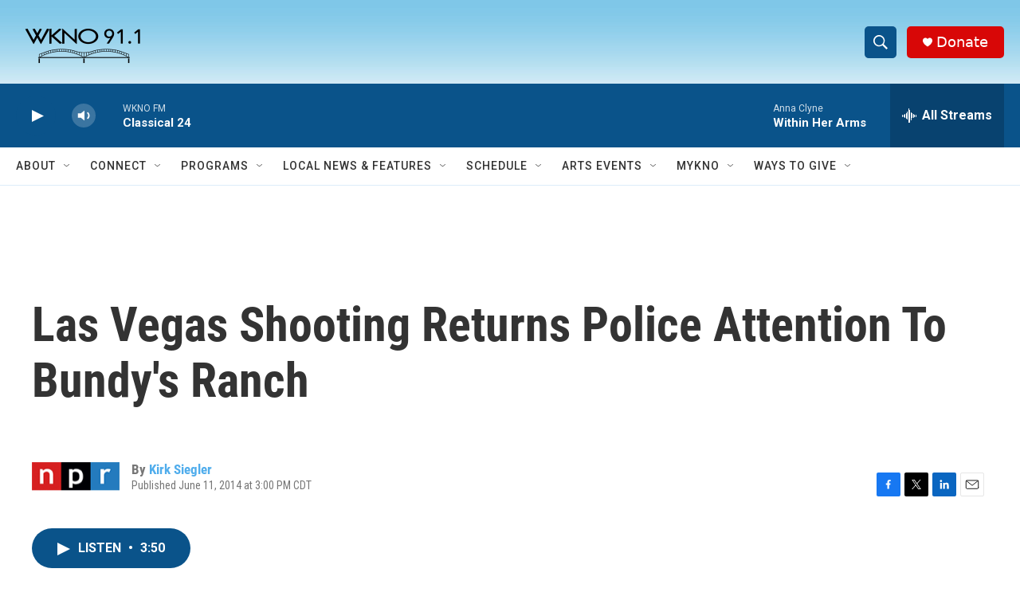

--- FILE ---
content_type: text/html; charset=utf-8
request_url: https://www.google.com/recaptcha/api2/anchor?ar=1&k=6LfHrSkUAAAAAPnKk5cT6JuKlKPzbwyTYuO8--Vr&co=aHR0cHM6Ly93d3cud2tub2ZtLm9yZzo0NDM.&hl=en&v=N67nZn4AqZkNcbeMu4prBgzg&size=invisible&anchor-ms=20000&execute-ms=30000&cb=djbqnoy4f80c
body_size: 49204
content:
<!DOCTYPE HTML><html dir="ltr" lang="en"><head><meta http-equiv="Content-Type" content="text/html; charset=UTF-8">
<meta http-equiv="X-UA-Compatible" content="IE=edge">
<title>reCAPTCHA</title>
<style type="text/css">
/* cyrillic-ext */
@font-face {
  font-family: 'Roboto';
  font-style: normal;
  font-weight: 400;
  font-stretch: 100%;
  src: url(//fonts.gstatic.com/s/roboto/v48/KFO7CnqEu92Fr1ME7kSn66aGLdTylUAMa3GUBHMdazTgWw.woff2) format('woff2');
  unicode-range: U+0460-052F, U+1C80-1C8A, U+20B4, U+2DE0-2DFF, U+A640-A69F, U+FE2E-FE2F;
}
/* cyrillic */
@font-face {
  font-family: 'Roboto';
  font-style: normal;
  font-weight: 400;
  font-stretch: 100%;
  src: url(//fonts.gstatic.com/s/roboto/v48/KFO7CnqEu92Fr1ME7kSn66aGLdTylUAMa3iUBHMdazTgWw.woff2) format('woff2');
  unicode-range: U+0301, U+0400-045F, U+0490-0491, U+04B0-04B1, U+2116;
}
/* greek-ext */
@font-face {
  font-family: 'Roboto';
  font-style: normal;
  font-weight: 400;
  font-stretch: 100%;
  src: url(//fonts.gstatic.com/s/roboto/v48/KFO7CnqEu92Fr1ME7kSn66aGLdTylUAMa3CUBHMdazTgWw.woff2) format('woff2');
  unicode-range: U+1F00-1FFF;
}
/* greek */
@font-face {
  font-family: 'Roboto';
  font-style: normal;
  font-weight: 400;
  font-stretch: 100%;
  src: url(//fonts.gstatic.com/s/roboto/v48/KFO7CnqEu92Fr1ME7kSn66aGLdTylUAMa3-UBHMdazTgWw.woff2) format('woff2');
  unicode-range: U+0370-0377, U+037A-037F, U+0384-038A, U+038C, U+038E-03A1, U+03A3-03FF;
}
/* math */
@font-face {
  font-family: 'Roboto';
  font-style: normal;
  font-weight: 400;
  font-stretch: 100%;
  src: url(//fonts.gstatic.com/s/roboto/v48/KFO7CnqEu92Fr1ME7kSn66aGLdTylUAMawCUBHMdazTgWw.woff2) format('woff2');
  unicode-range: U+0302-0303, U+0305, U+0307-0308, U+0310, U+0312, U+0315, U+031A, U+0326-0327, U+032C, U+032F-0330, U+0332-0333, U+0338, U+033A, U+0346, U+034D, U+0391-03A1, U+03A3-03A9, U+03B1-03C9, U+03D1, U+03D5-03D6, U+03F0-03F1, U+03F4-03F5, U+2016-2017, U+2034-2038, U+203C, U+2040, U+2043, U+2047, U+2050, U+2057, U+205F, U+2070-2071, U+2074-208E, U+2090-209C, U+20D0-20DC, U+20E1, U+20E5-20EF, U+2100-2112, U+2114-2115, U+2117-2121, U+2123-214F, U+2190, U+2192, U+2194-21AE, U+21B0-21E5, U+21F1-21F2, U+21F4-2211, U+2213-2214, U+2216-22FF, U+2308-230B, U+2310, U+2319, U+231C-2321, U+2336-237A, U+237C, U+2395, U+239B-23B7, U+23D0, U+23DC-23E1, U+2474-2475, U+25AF, U+25B3, U+25B7, U+25BD, U+25C1, U+25CA, U+25CC, U+25FB, U+266D-266F, U+27C0-27FF, U+2900-2AFF, U+2B0E-2B11, U+2B30-2B4C, U+2BFE, U+3030, U+FF5B, U+FF5D, U+1D400-1D7FF, U+1EE00-1EEFF;
}
/* symbols */
@font-face {
  font-family: 'Roboto';
  font-style: normal;
  font-weight: 400;
  font-stretch: 100%;
  src: url(//fonts.gstatic.com/s/roboto/v48/KFO7CnqEu92Fr1ME7kSn66aGLdTylUAMaxKUBHMdazTgWw.woff2) format('woff2');
  unicode-range: U+0001-000C, U+000E-001F, U+007F-009F, U+20DD-20E0, U+20E2-20E4, U+2150-218F, U+2190, U+2192, U+2194-2199, U+21AF, U+21E6-21F0, U+21F3, U+2218-2219, U+2299, U+22C4-22C6, U+2300-243F, U+2440-244A, U+2460-24FF, U+25A0-27BF, U+2800-28FF, U+2921-2922, U+2981, U+29BF, U+29EB, U+2B00-2BFF, U+4DC0-4DFF, U+FFF9-FFFB, U+10140-1018E, U+10190-1019C, U+101A0, U+101D0-101FD, U+102E0-102FB, U+10E60-10E7E, U+1D2C0-1D2D3, U+1D2E0-1D37F, U+1F000-1F0FF, U+1F100-1F1AD, U+1F1E6-1F1FF, U+1F30D-1F30F, U+1F315, U+1F31C, U+1F31E, U+1F320-1F32C, U+1F336, U+1F378, U+1F37D, U+1F382, U+1F393-1F39F, U+1F3A7-1F3A8, U+1F3AC-1F3AF, U+1F3C2, U+1F3C4-1F3C6, U+1F3CA-1F3CE, U+1F3D4-1F3E0, U+1F3ED, U+1F3F1-1F3F3, U+1F3F5-1F3F7, U+1F408, U+1F415, U+1F41F, U+1F426, U+1F43F, U+1F441-1F442, U+1F444, U+1F446-1F449, U+1F44C-1F44E, U+1F453, U+1F46A, U+1F47D, U+1F4A3, U+1F4B0, U+1F4B3, U+1F4B9, U+1F4BB, U+1F4BF, U+1F4C8-1F4CB, U+1F4D6, U+1F4DA, U+1F4DF, U+1F4E3-1F4E6, U+1F4EA-1F4ED, U+1F4F7, U+1F4F9-1F4FB, U+1F4FD-1F4FE, U+1F503, U+1F507-1F50B, U+1F50D, U+1F512-1F513, U+1F53E-1F54A, U+1F54F-1F5FA, U+1F610, U+1F650-1F67F, U+1F687, U+1F68D, U+1F691, U+1F694, U+1F698, U+1F6AD, U+1F6B2, U+1F6B9-1F6BA, U+1F6BC, U+1F6C6-1F6CF, U+1F6D3-1F6D7, U+1F6E0-1F6EA, U+1F6F0-1F6F3, U+1F6F7-1F6FC, U+1F700-1F7FF, U+1F800-1F80B, U+1F810-1F847, U+1F850-1F859, U+1F860-1F887, U+1F890-1F8AD, U+1F8B0-1F8BB, U+1F8C0-1F8C1, U+1F900-1F90B, U+1F93B, U+1F946, U+1F984, U+1F996, U+1F9E9, U+1FA00-1FA6F, U+1FA70-1FA7C, U+1FA80-1FA89, U+1FA8F-1FAC6, U+1FACE-1FADC, U+1FADF-1FAE9, U+1FAF0-1FAF8, U+1FB00-1FBFF;
}
/* vietnamese */
@font-face {
  font-family: 'Roboto';
  font-style: normal;
  font-weight: 400;
  font-stretch: 100%;
  src: url(//fonts.gstatic.com/s/roboto/v48/KFO7CnqEu92Fr1ME7kSn66aGLdTylUAMa3OUBHMdazTgWw.woff2) format('woff2');
  unicode-range: U+0102-0103, U+0110-0111, U+0128-0129, U+0168-0169, U+01A0-01A1, U+01AF-01B0, U+0300-0301, U+0303-0304, U+0308-0309, U+0323, U+0329, U+1EA0-1EF9, U+20AB;
}
/* latin-ext */
@font-face {
  font-family: 'Roboto';
  font-style: normal;
  font-weight: 400;
  font-stretch: 100%;
  src: url(//fonts.gstatic.com/s/roboto/v48/KFO7CnqEu92Fr1ME7kSn66aGLdTylUAMa3KUBHMdazTgWw.woff2) format('woff2');
  unicode-range: U+0100-02BA, U+02BD-02C5, U+02C7-02CC, U+02CE-02D7, U+02DD-02FF, U+0304, U+0308, U+0329, U+1D00-1DBF, U+1E00-1E9F, U+1EF2-1EFF, U+2020, U+20A0-20AB, U+20AD-20C0, U+2113, U+2C60-2C7F, U+A720-A7FF;
}
/* latin */
@font-face {
  font-family: 'Roboto';
  font-style: normal;
  font-weight: 400;
  font-stretch: 100%;
  src: url(//fonts.gstatic.com/s/roboto/v48/KFO7CnqEu92Fr1ME7kSn66aGLdTylUAMa3yUBHMdazQ.woff2) format('woff2');
  unicode-range: U+0000-00FF, U+0131, U+0152-0153, U+02BB-02BC, U+02C6, U+02DA, U+02DC, U+0304, U+0308, U+0329, U+2000-206F, U+20AC, U+2122, U+2191, U+2193, U+2212, U+2215, U+FEFF, U+FFFD;
}
/* cyrillic-ext */
@font-face {
  font-family: 'Roboto';
  font-style: normal;
  font-weight: 500;
  font-stretch: 100%;
  src: url(//fonts.gstatic.com/s/roboto/v48/KFO7CnqEu92Fr1ME7kSn66aGLdTylUAMa3GUBHMdazTgWw.woff2) format('woff2');
  unicode-range: U+0460-052F, U+1C80-1C8A, U+20B4, U+2DE0-2DFF, U+A640-A69F, U+FE2E-FE2F;
}
/* cyrillic */
@font-face {
  font-family: 'Roboto';
  font-style: normal;
  font-weight: 500;
  font-stretch: 100%;
  src: url(//fonts.gstatic.com/s/roboto/v48/KFO7CnqEu92Fr1ME7kSn66aGLdTylUAMa3iUBHMdazTgWw.woff2) format('woff2');
  unicode-range: U+0301, U+0400-045F, U+0490-0491, U+04B0-04B1, U+2116;
}
/* greek-ext */
@font-face {
  font-family: 'Roboto';
  font-style: normal;
  font-weight: 500;
  font-stretch: 100%;
  src: url(//fonts.gstatic.com/s/roboto/v48/KFO7CnqEu92Fr1ME7kSn66aGLdTylUAMa3CUBHMdazTgWw.woff2) format('woff2');
  unicode-range: U+1F00-1FFF;
}
/* greek */
@font-face {
  font-family: 'Roboto';
  font-style: normal;
  font-weight: 500;
  font-stretch: 100%;
  src: url(//fonts.gstatic.com/s/roboto/v48/KFO7CnqEu92Fr1ME7kSn66aGLdTylUAMa3-UBHMdazTgWw.woff2) format('woff2');
  unicode-range: U+0370-0377, U+037A-037F, U+0384-038A, U+038C, U+038E-03A1, U+03A3-03FF;
}
/* math */
@font-face {
  font-family: 'Roboto';
  font-style: normal;
  font-weight: 500;
  font-stretch: 100%;
  src: url(//fonts.gstatic.com/s/roboto/v48/KFO7CnqEu92Fr1ME7kSn66aGLdTylUAMawCUBHMdazTgWw.woff2) format('woff2');
  unicode-range: U+0302-0303, U+0305, U+0307-0308, U+0310, U+0312, U+0315, U+031A, U+0326-0327, U+032C, U+032F-0330, U+0332-0333, U+0338, U+033A, U+0346, U+034D, U+0391-03A1, U+03A3-03A9, U+03B1-03C9, U+03D1, U+03D5-03D6, U+03F0-03F1, U+03F4-03F5, U+2016-2017, U+2034-2038, U+203C, U+2040, U+2043, U+2047, U+2050, U+2057, U+205F, U+2070-2071, U+2074-208E, U+2090-209C, U+20D0-20DC, U+20E1, U+20E5-20EF, U+2100-2112, U+2114-2115, U+2117-2121, U+2123-214F, U+2190, U+2192, U+2194-21AE, U+21B0-21E5, U+21F1-21F2, U+21F4-2211, U+2213-2214, U+2216-22FF, U+2308-230B, U+2310, U+2319, U+231C-2321, U+2336-237A, U+237C, U+2395, U+239B-23B7, U+23D0, U+23DC-23E1, U+2474-2475, U+25AF, U+25B3, U+25B7, U+25BD, U+25C1, U+25CA, U+25CC, U+25FB, U+266D-266F, U+27C0-27FF, U+2900-2AFF, U+2B0E-2B11, U+2B30-2B4C, U+2BFE, U+3030, U+FF5B, U+FF5D, U+1D400-1D7FF, U+1EE00-1EEFF;
}
/* symbols */
@font-face {
  font-family: 'Roboto';
  font-style: normal;
  font-weight: 500;
  font-stretch: 100%;
  src: url(//fonts.gstatic.com/s/roboto/v48/KFO7CnqEu92Fr1ME7kSn66aGLdTylUAMaxKUBHMdazTgWw.woff2) format('woff2');
  unicode-range: U+0001-000C, U+000E-001F, U+007F-009F, U+20DD-20E0, U+20E2-20E4, U+2150-218F, U+2190, U+2192, U+2194-2199, U+21AF, U+21E6-21F0, U+21F3, U+2218-2219, U+2299, U+22C4-22C6, U+2300-243F, U+2440-244A, U+2460-24FF, U+25A0-27BF, U+2800-28FF, U+2921-2922, U+2981, U+29BF, U+29EB, U+2B00-2BFF, U+4DC0-4DFF, U+FFF9-FFFB, U+10140-1018E, U+10190-1019C, U+101A0, U+101D0-101FD, U+102E0-102FB, U+10E60-10E7E, U+1D2C0-1D2D3, U+1D2E0-1D37F, U+1F000-1F0FF, U+1F100-1F1AD, U+1F1E6-1F1FF, U+1F30D-1F30F, U+1F315, U+1F31C, U+1F31E, U+1F320-1F32C, U+1F336, U+1F378, U+1F37D, U+1F382, U+1F393-1F39F, U+1F3A7-1F3A8, U+1F3AC-1F3AF, U+1F3C2, U+1F3C4-1F3C6, U+1F3CA-1F3CE, U+1F3D4-1F3E0, U+1F3ED, U+1F3F1-1F3F3, U+1F3F5-1F3F7, U+1F408, U+1F415, U+1F41F, U+1F426, U+1F43F, U+1F441-1F442, U+1F444, U+1F446-1F449, U+1F44C-1F44E, U+1F453, U+1F46A, U+1F47D, U+1F4A3, U+1F4B0, U+1F4B3, U+1F4B9, U+1F4BB, U+1F4BF, U+1F4C8-1F4CB, U+1F4D6, U+1F4DA, U+1F4DF, U+1F4E3-1F4E6, U+1F4EA-1F4ED, U+1F4F7, U+1F4F9-1F4FB, U+1F4FD-1F4FE, U+1F503, U+1F507-1F50B, U+1F50D, U+1F512-1F513, U+1F53E-1F54A, U+1F54F-1F5FA, U+1F610, U+1F650-1F67F, U+1F687, U+1F68D, U+1F691, U+1F694, U+1F698, U+1F6AD, U+1F6B2, U+1F6B9-1F6BA, U+1F6BC, U+1F6C6-1F6CF, U+1F6D3-1F6D7, U+1F6E0-1F6EA, U+1F6F0-1F6F3, U+1F6F7-1F6FC, U+1F700-1F7FF, U+1F800-1F80B, U+1F810-1F847, U+1F850-1F859, U+1F860-1F887, U+1F890-1F8AD, U+1F8B0-1F8BB, U+1F8C0-1F8C1, U+1F900-1F90B, U+1F93B, U+1F946, U+1F984, U+1F996, U+1F9E9, U+1FA00-1FA6F, U+1FA70-1FA7C, U+1FA80-1FA89, U+1FA8F-1FAC6, U+1FACE-1FADC, U+1FADF-1FAE9, U+1FAF0-1FAF8, U+1FB00-1FBFF;
}
/* vietnamese */
@font-face {
  font-family: 'Roboto';
  font-style: normal;
  font-weight: 500;
  font-stretch: 100%;
  src: url(//fonts.gstatic.com/s/roboto/v48/KFO7CnqEu92Fr1ME7kSn66aGLdTylUAMa3OUBHMdazTgWw.woff2) format('woff2');
  unicode-range: U+0102-0103, U+0110-0111, U+0128-0129, U+0168-0169, U+01A0-01A1, U+01AF-01B0, U+0300-0301, U+0303-0304, U+0308-0309, U+0323, U+0329, U+1EA0-1EF9, U+20AB;
}
/* latin-ext */
@font-face {
  font-family: 'Roboto';
  font-style: normal;
  font-weight: 500;
  font-stretch: 100%;
  src: url(//fonts.gstatic.com/s/roboto/v48/KFO7CnqEu92Fr1ME7kSn66aGLdTylUAMa3KUBHMdazTgWw.woff2) format('woff2');
  unicode-range: U+0100-02BA, U+02BD-02C5, U+02C7-02CC, U+02CE-02D7, U+02DD-02FF, U+0304, U+0308, U+0329, U+1D00-1DBF, U+1E00-1E9F, U+1EF2-1EFF, U+2020, U+20A0-20AB, U+20AD-20C0, U+2113, U+2C60-2C7F, U+A720-A7FF;
}
/* latin */
@font-face {
  font-family: 'Roboto';
  font-style: normal;
  font-weight: 500;
  font-stretch: 100%;
  src: url(//fonts.gstatic.com/s/roboto/v48/KFO7CnqEu92Fr1ME7kSn66aGLdTylUAMa3yUBHMdazQ.woff2) format('woff2');
  unicode-range: U+0000-00FF, U+0131, U+0152-0153, U+02BB-02BC, U+02C6, U+02DA, U+02DC, U+0304, U+0308, U+0329, U+2000-206F, U+20AC, U+2122, U+2191, U+2193, U+2212, U+2215, U+FEFF, U+FFFD;
}
/* cyrillic-ext */
@font-face {
  font-family: 'Roboto';
  font-style: normal;
  font-weight: 900;
  font-stretch: 100%;
  src: url(//fonts.gstatic.com/s/roboto/v48/KFO7CnqEu92Fr1ME7kSn66aGLdTylUAMa3GUBHMdazTgWw.woff2) format('woff2');
  unicode-range: U+0460-052F, U+1C80-1C8A, U+20B4, U+2DE0-2DFF, U+A640-A69F, U+FE2E-FE2F;
}
/* cyrillic */
@font-face {
  font-family: 'Roboto';
  font-style: normal;
  font-weight: 900;
  font-stretch: 100%;
  src: url(//fonts.gstatic.com/s/roboto/v48/KFO7CnqEu92Fr1ME7kSn66aGLdTylUAMa3iUBHMdazTgWw.woff2) format('woff2');
  unicode-range: U+0301, U+0400-045F, U+0490-0491, U+04B0-04B1, U+2116;
}
/* greek-ext */
@font-face {
  font-family: 'Roboto';
  font-style: normal;
  font-weight: 900;
  font-stretch: 100%;
  src: url(//fonts.gstatic.com/s/roboto/v48/KFO7CnqEu92Fr1ME7kSn66aGLdTylUAMa3CUBHMdazTgWw.woff2) format('woff2');
  unicode-range: U+1F00-1FFF;
}
/* greek */
@font-face {
  font-family: 'Roboto';
  font-style: normal;
  font-weight: 900;
  font-stretch: 100%;
  src: url(//fonts.gstatic.com/s/roboto/v48/KFO7CnqEu92Fr1ME7kSn66aGLdTylUAMa3-UBHMdazTgWw.woff2) format('woff2');
  unicode-range: U+0370-0377, U+037A-037F, U+0384-038A, U+038C, U+038E-03A1, U+03A3-03FF;
}
/* math */
@font-face {
  font-family: 'Roboto';
  font-style: normal;
  font-weight: 900;
  font-stretch: 100%;
  src: url(//fonts.gstatic.com/s/roboto/v48/KFO7CnqEu92Fr1ME7kSn66aGLdTylUAMawCUBHMdazTgWw.woff2) format('woff2');
  unicode-range: U+0302-0303, U+0305, U+0307-0308, U+0310, U+0312, U+0315, U+031A, U+0326-0327, U+032C, U+032F-0330, U+0332-0333, U+0338, U+033A, U+0346, U+034D, U+0391-03A1, U+03A3-03A9, U+03B1-03C9, U+03D1, U+03D5-03D6, U+03F0-03F1, U+03F4-03F5, U+2016-2017, U+2034-2038, U+203C, U+2040, U+2043, U+2047, U+2050, U+2057, U+205F, U+2070-2071, U+2074-208E, U+2090-209C, U+20D0-20DC, U+20E1, U+20E5-20EF, U+2100-2112, U+2114-2115, U+2117-2121, U+2123-214F, U+2190, U+2192, U+2194-21AE, U+21B0-21E5, U+21F1-21F2, U+21F4-2211, U+2213-2214, U+2216-22FF, U+2308-230B, U+2310, U+2319, U+231C-2321, U+2336-237A, U+237C, U+2395, U+239B-23B7, U+23D0, U+23DC-23E1, U+2474-2475, U+25AF, U+25B3, U+25B7, U+25BD, U+25C1, U+25CA, U+25CC, U+25FB, U+266D-266F, U+27C0-27FF, U+2900-2AFF, U+2B0E-2B11, U+2B30-2B4C, U+2BFE, U+3030, U+FF5B, U+FF5D, U+1D400-1D7FF, U+1EE00-1EEFF;
}
/* symbols */
@font-face {
  font-family: 'Roboto';
  font-style: normal;
  font-weight: 900;
  font-stretch: 100%;
  src: url(//fonts.gstatic.com/s/roboto/v48/KFO7CnqEu92Fr1ME7kSn66aGLdTylUAMaxKUBHMdazTgWw.woff2) format('woff2');
  unicode-range: U+0001-000C, U+000E-001F, U+007F-009F, U+20DD-20E0, U+20E2-20E4, U+2150-218F, U+2190, U+2192, U+2194-2199, U+21AF, U+21E6-21F0, U+21F3, U+2218-2219, U+2299, U+22C4-22C6, U+2300-243F, U+2440-244A, U+2460-24FF, U+25A0-27BF, U+2800-28FF, U+2921-2922, U+2981, U+29BF, U+29EB, U+2B00-2BFF, U+4DC0-4DFF, U+FFF9-FFFB, U+10140-1018E, U+10190-1019C, U+101A0, U+101D0-101FD, U+102E0-102FB, U+10E60-10E7E, U+1D2C0-1D2D3, U+1D2E0-1D37F, U+1F000-1F0FF, U+1F100-1F1AD, U+1F1E6-1F1FF, U+1F30D-1F30F, U+1F315, U+1F31C, U+1F31E, U+1F320-1F32C, U+1F336, U+1F378, U+1F37D, U+1F382, U+1F393-1F39F, U+1F3A7-1F3A8, U+1F3AC-1F3AF, U+1F3C2, U+1F3C4-1F3C6, U+1F3CA-1F3CE, U+1F3D4-1F3E0, U+1F3ED, U+1F3F1-1F3F3, U+1F3F5-1F3F7, U+1F408, U+1F415, U+1F41F, U+1F426, U+1F43F, U+1F441-1F442, U+1F444, U+1F446-1F449, U+1F44C-1F44E, U+1F453, U+1F46A, U+1F47D, U+1F4A3, U+1F4B0, U+1F4B3, U+1F4B9, U+1F4BB, U+1F4BF, U+1F4C8-1F4CB, U+1F4D6, U+1F4DA, U+1F4DF, U+1F4E3-1F4E6, U+1F4EA-1F4ED, U+1F4F7, U+1F4F9-1F4FB, U+1F4FD-1F4FE, U+1F503, U+1F507-1F50B, U+1F50D, U+1F512-1F513, U+1F53E-1F54A, U+1F54F-1F5FA, U+1F610, U+1F650-1F67F, U+1F687, U+1F68D, U+1F691, U+1F694, U+1F698, U+1F6AD, U+1F6B2, U+1F6B9-1F6BA, U+1F6BC, U+1F6C6-1F6CF, U+1F6D3-1F6D7, U+1F6E0-1F6EA, U+1F6F0-1F6F3, U+1F6F7-1F6FC, U+1F700-1F7FF, U+1F800-1F80B, U+1F810-1F847, U+1F850-1F859, U+1F860-1F887, U+1F890-1F8AD, U+1F8B0-1F8BB, U+1F8C0-1F8C1, U+1F900-1F90B, U+1F93B, U+1F946, U+1F984, U+1F996, U+1F9E9, U+1FA00-1FA6F, U+1FA70-1FA7C, U+1FA80-1FA89, U+1FA8F-1FAC6, U+1FACE-1FADC, U+1FADF-1FAE9, U+1FAF0-1FAF8, U+1FB00-1FBFF;
}
/* vietnamese */
@font-face {
  font-family: 'Roboto';
  font-style: normal;
  font-weight: 900;
  font-stretch: 100%;
  src: url(//fonts.gstatic.com/s/roboto/v48/KFO7CnqEu92Fr1ME7kSn66aGLdTylUAMa3OUBHMdazTgWw.woff2) format('woff2');
  unicode-range: U+0102-0103, U+0110-0111, U+0128-0129, U+0168-0169, U+01A0-01A1, U+01AF-01B0, U+0300-0301, U+0303-0304, U+0308-0309, U+0323, U+0329, U+1EA0-1EF9, U+20AB;
}
/* latin-ext */
@font-face {
  font-family: 'Roboto';
  font-style: normal;
  font-weight: 900;
  font-stretch: 100%;
  src: url(//fonts.gstatic.com/s/roboto/v48/KFO7CnqEu92Fr1ME7kSn66aGLdTylUAMa3KUBHMdazTgWw.woff2) format('woff2');
  unicode-range: U+0100-02BA, U+02BD-02C5, U+02C7-02CC, U+02CE-02D7, U+02DD-02FF, U+0304, U+0308, U+0329, U+1D00-1DBF, U+1E00-1E9F, U+1EF2-1EFF, U+2020, U+20A0-20AB, U+20AD-20C0, U+2113, U+2C60-2C7F, U+A720-A7FF;
}
/* latin */
@font-face {
  font-family: 'Roboto';
  font-style: normal;
  font-weight: 900;
  font-stretch: 100%;
  src: url(//fonts.gstatic.com/s/roboto/v48/KFO7CnqEu92Fr1ME7kSn66aGLdTylUAMa3yUBHMdazQ.woff2) format('woff2');
  unicode-range: U+0000-00FF, U+0131, U+0152-0153, U+02BB-02BC, U+02C6, U+02DA, U+02DC, U+0304, U+0308, U+0329, U+2000-206F, U+20AC, U+2122, U+2191, U+2193, U+2212, U+2215, U+FEFF, U+FFFD;
}

</style>
<link rel="stylesheet" type="text/css" href="https://www.gstatic.com/recaptcha/releases/N67nZn4AqZkNcbeMu4prBgzg/styles__ltr.css">
<script nonce="T9diUtw6VQxaYygymgEWSg" type="text/javascript">window['__recaptcha_api'] = 'https://www.google.com/recaptcha/api2/';</script>
<script type="text/javascript" src="https://www.gstatic.com/recaptcha/releases/N67nZn4AqZkNcbeMu4prBgzg/recaptcha__en.js" nonce="T9diUtw6VQxaYygymgEWSg">
      
    </script></head>
<body><div id="rc-anchor-alert" class="rc-anchor-alert"></div>
<input type="hidden" id="recaptcha-token" value="[base64]">
<script type="text/javascript" nonce="T9diUtw6VQxaYygymgEWSg">
      recaptcha.anchor.Main.init("[\x22ainput\x22,[\x22bgdata\x22,\x22\x22,\[base64]/[base64]/[base64]/bmV3IHJbeF0oY1swXSk6RT09Mj9uZXcgclt4XShjWzBdLGNbMV0pOkU9PTM/bmV3IHJbeF0oY1swXSxjWzFdLGNbMl0pOkU9PTQ/[base64]/[base64]/[base64]/[base64]/[base64]/[base64]/[base64]/[base64]\x22,\[base64]\x22,\[base64]/Dj05TOcKXw7MscsOlwqVyasKhwrTCg2cnQl9hHDsNFMKow7TDrsKDRsKsw5lvw5HCvDTCpwJNw5/CunrCjsKWwrwNwrHDmkbCnFJvwp4+w7TDvCE9woQrw43Cl0vCvSV/MW5lYzh5woPCjcOLIMKMRiABVsOTwp/CmsOuw4fCrsOTwrwVPSnDsS8Zw5AqfcOfwpHDuXbDncK3w5YOw5HCgcKXeAHCtcKUw7/DuWkqOHXChMOfwoZnCEFSdMOcw4PCusOTGHIzwq/Cv8Oow4zCqMKlwr8hGMO7XcOKw4Mcw5fDtnx/bCRxFcOYVGHCv8OsXmB8w5XCuMKZw55yNQHCoirCkcOlKsOcaRnCnzNAw5ggG3/DkMOab8KDA0xYZsKDHEhTwrI8w6PCtsOFQxrCnWpJw5bDlsOTwrM9wp3DrsOWwoXDm1vDsRJjwrTCr8OdwrgHCVlPw6Fgw7wXw6PCtkhbaVHCqxbDiTh7DBw/CcO0W2k8wpV0fyRXXS/[base64]/[base64]/LTRadcK4PMKlw4XCmsOzw5N/ZHzCjMOKwp1xQ8Kbw73DqVvDqVxlwqkKw7g7wqbCrUBfw7TDg0zDgcOMSWkSPFE1w7/Di3UKw4pLMAgrUC94wrFhw4TCrwLDswTCiAxSw5QNwqMGw4RUR8KLA2PDgm3DvcKKwrxxCUdSwqnChicrY8ODWMKIIMOZGkYAAMK8PQFQwpsLwotEWsKfwo/CucKqccOJw4TDgkhfGHPDglPDkMKvUH/DlMOABwVaAsOAwq4AH3bDvnXCtwTDucKDXV/DsMO7wqkJJzc4V3vDlQzCs8OPUA11w516GwPDn8KQw7Nbw7AURsKNwowXwrXDh8K4w7ImBWhOSzjDs8KJKDnClMKHw6TCosK2w74kfcO9dU1sWzPDtsO4wrZcGHvCkMKQwqxzXxs8wosRPHzDlTfDu1cVw4zDi2zCvsKKQ8OLw5gLw6AkdBUpZi1fw4XDviN/wrXCgS/Diyh7eR7CtcOXRF3CusOndsONwqgbwofCs2ptwqY3w5ljw5LChcOzTmfCrMKPw5TCgBrDm8Ouw6zCk8KdaMK5w4/[base64]/DilR6W03DqXfDu8KdGSzDmFllw4rCuMONw7rCmHhnw79qLWDDnHZZwojCkMOSEsOmPjsvIBrCo37CssK6w7jCi8OzwoLDmMOowo17w5vCmcO+QEFmwpJKwp3Do1zDlcOuw6J7RcOnw4FrEcOww49Xw7ItBnfDusKALsOWVMOQw6LDsMKJwohodCI4w7DDm0x/YELDmMOBGxlHwoTDocKVwogjZ8OAHkFrMMKyDsOYwqfCpsKMLMKhwqnDksKYbsKlF8OqbA1Pw4YFSwYze8OKGVx5WBLClcKSw542W0FZHcKUw6bCryclLDZlK8Kfw7fCuMOCwqzDscKFDsORw6/DicK5R1DCvsOzw5zDh8KmwrZYVcOWwrrCq0vDmRHCscO2w5HDnX3DgWISLGIsw4MxA8OIIsK/w61dw4I1wp/[base64]/[base64]/DsMKnwqF8w6hAwo9Qw47DmsKkasKIfMKrw7RZTx8DU8OkFloOwoE9Ml8Bwog3wq0wSglBEARSwojDnSfDnijDusOCwqk2w5jCmAPCm8OCQ3/Dt2pMwrrDpBlAbz/Dq0hRw4DDlnskwqHCl8Oaw6fDnjnCgRzChFJfSwYUw6vCqx4zwoLCgsOHwqrDi0dwwr0USAPCsx9qwoHDm8OUKwfCj8OmRCfCoUPDr8Oww5DCrsK9wonDtMOGU0zCncKuJwspIMKewqHDuD4NRX8NccKSEsK7a0/Ci3vCosOxciPCnMOzEsO5ZsOXwp1iG8OzecOmDXtWDcKrwohkFVXDmcOedsOeCcOVfHTDvcO0w7/[base64]/Do08bw6PCvj7Dlh8DXhbDoy9AI8K3w4s4d1TCgsOFcsO8wpzCvMKpwrHCqsONwpkcwoZ+wrbCtzoxGm8oBsKRwpETw6VvwrZwwrfCn8OyR8KfC8OiDVpkcFomwppiLMKjAsOOacOZw7gHwoAMw53Dr09dasOVwqfDncK8wo9YwpfChkjClcO/GcKGX0QIWSPChsOOw5bCrsKCwr/CnGXDgTUow4oDVcOuw6nDom/Cg8OJN8KmWzzCkMO5VllewpTDqsKtEWPCqUw1w7bDoQo7PU4lRFhWw6d7XTJYw7HCnQtPKmDDgVrDs8ODwqdtw5HDgMOCMcOjwrEdwojChBMwwq3Dg0LClg9bw6pmw5oTWMKndMOPRMKTwo9uw4nCqEdhwpXDoR4Jw4s4w5VPBsO3w4InFMOFL8KrwrFQKcK/A1LDtibCssKYwosLKsO2w5/DnXrDqMKMdcODOcKFwoEmDDNzw6dswq/CtsOfwo9Zw7JrNWpePznChMKURsKDw47CnMKzw7V3wqQSC8KVEmrCvMKiw7HCtsOAwq04L8KdWAfCscKQwprDq1wlOMKSAgnDrjzClcO1KGkUwoVYO8OZwrzCql9NI15qw4LCkCrDncKvw7LCuirDh8OtdzPCtXFrw5B4w7HDiEXDgsOnw5/CjsKecB88L8OBDUA8w7zCqMOTXzN0w4cbwqrCi8K5SWAWPsOOwqchJMKSPycPw6/Di8OZw4BuT8O8aMKcwqI0w7gAbsOkw7YQw7jChMK4ME/CsMK/w6ZIwoolw6vCjMK6DHsZGsO0C8O2SCnDug3DlsO+woBbwoshwrLCh0lgQE7CqcK0wojDk8KSw4/CoSwfCmYnwpYhw6DCsx55CXnCsWLDssOdw4XDtRXCkcOzMUzCucKPZxPDrcOXw4dWeMO8w7zCsm7DpMOlFMKjJ8OPwrnDtxHCtsKLQcOLw5LChyJ5w7V/[base64]/[base64]/CscODw6FdwqjCsMKjNMOEw4oxYR0QC3PDosKgGsKRw63CuXbDhsOVwoXClsKRwo3Do3cKIQ7CkifCml0DACxvwpo3WsK7NlcQw7/CvRfDtnvCo8KhQsKSwpY4QsOHwofCll7DiRI5w6fCocK9WHMuwpPCrmdzRMKoFFzCnMOjIcOkw58fwpMSwqxEw6XDpGLDnsK9w7J/wo3CrcKQw5AJcy/[base64]/DhAUlw69aDMOvw6bDk8KXV8Kfw5R/w6LDs292EwQ3LE4PPV/ChcO2wrN+VGnCo8OEExzCvEB5wq3DisKqwo7Dk8KUaD5hYCFsNE86QXrDhMKFBCQJwo3DnyHDksOGMHxNw5Aow4hEw4TCpcKmw6F1WWdRAcOhRyVow6gdccKtFgXCqsOPw7ZWwqTDk8OFbsKmwpXCoULChE1gwqDDnsKOw6nDgE/CgcOWwr/[base64]/CksK4fMKCX8Opw7HCviU4w4oHeHPDnkciwqfCiCAUw4rDiifCr8ONbMKcw749w6VVwpU+wqZ7woFtw7LCsj0XDMKQVsOILFHCgW/[base64]/Dl8OyJwoNwqTCpMKHHUo1w77DjXw0KcKGBkw5XA7CqcKLw4XCmcOzZsOPAXt6woZQWjXCuMONZ3vDs8OpNMKuNUzDjsK2MT0DNMO3Tm/CpcOsSsOAwr3CigAPwojCtmgOCcOIOsOrEWEBwrLChD58w7cCSyAyLVsDF8KVT1cFw7QPw5XCthVsQwvCqyDCqsKef1Yqw69/w65SKsOua2Qhw4bCkcKwwrozw7PDukDDo8KpATM6ER5Jw4gbcsKAw6TDsisHw6LDoRwieBvDtMOiw6rDpsOfw4IJw6vDriVWwprCiMKSDsOlwq4cwofChA/DicOIfAdBAMKXwrU+Tksxw5QAN2YNCMOqD8K6woLDhMONEE8OBzxqLMOPw6IdwrdeEmjCiBY1w5fDh2ELw6Y5w73CmEE4ZnXCn8O7w4lFKcOVwqHDkm/[base64]/HcKVwp3Dsjo7w63CpwzCvnXCjynCn8Orw4t6w4fCpDPDoTFMw7QZwobDgsOOwqwVLHrDkcKZMRlOV2NjwqNue1fChMOnHMK1HX5owqJJwrhwEcKEU8OZw7PClsKBwqXDiiE/Q8K4MlTCvWJyPwo/wohIXUgoSsOWHWBAC3pLfX96SgQ9OcOJBk91wpPDoHzDhsKSw50hwqXDsjLDplxNJcKyw4fDiB8QA8KlbW/[base64]/DqVcKbWxtGGxxwrDDoUXDhBjDn8OVFEHDqSnDu1/[base64]/Du8KCBcOfwp7Cmg8ewo/CphtCw6w1J8OyM0DCvmvDuxLCqcKDNMOWwrULVMOYa8OmAMODGsKBQVjCjx5QVsKFRMK8CQkSwofCtMOFwqspXsOUaHjCp8OOw53ChgE4asOMw7dmwqAJwrHCiEsYOMKPwoFWEsOfwq1edUJxw7LDhsObFsKUwozDo8K7DcKOPCLDsMOawohiwp/[base64]/CnS3DlSxWwql6w7vDqg7Dt8OcCW/DhlDDjsORwrLDlMONM0fDkcO6w5Arw4HCuMKvw5fCuRJyGwsOw5RKw6oIDArCix8vw5fCrsO3Ij8GAsOGwofCrnoXwqVyQcOjwr84G3/CvnPCm8OGcMKjCmxXDsKhwpgHwrzCrRhSAkAhIxE8w7fDmWRlw74Rwr0YOn7Du8KIwp3Cgh5Hf8KaCsKqwrEyDCIdwpIKRsKJWcKWOlNPFWrDg8KtwpbDisK/U8OiwrbChCQIw6LDqMKYQMOHwoh/w5jCnAAAwrbDrMOOC8OlRcK0w6zCscKZR8OVwrFbwrjDjMKJcmhCwrrCgUNJw4xCEU9CwrDCqyzCv0XDusOeexnCgcOqTEZNWzRxwrcmOUMNAcKjAWJ/HXoCBShqA8O3OsOcD8KiFMOpwqVuPsKVBsOXSRzDlsOTIlHCqR/[base64]/w47CnMKUw5LDrsO0QMKGw7TCr8O1w4jCgMKJw64zwpledXg+ecKXwoTCm8OsElN6DVwBw4ksGTXCt8OaPMObw7zCgMOCw4/Dh8OKIsOhOhfCpMKvH8OKRCHDscOIwoVkwrXDvcOXw7TDpA/ChW7Dl8KeRiDDrHHDiVBiwqrCmMO0w64YworCjcKROcKGwqLCs8KswrB2aMKPwp/Dg17DvmrDrHbDiD/[base64]/UsKnZzLDhcK6w5bCoBrCpRPCqcK9wrDCoGdxw6Ipwqtfw6XDlcOJLSZCHRrDi8K8aB3CnMKTwoXCmyY5wqbDjgzDocO5wq/CtlfDvRUIEnUQwqXDkUXCq0lKesOpwqcCRGPDjylWTsOKwpjCj0NBworCo8ONRxLCu1fDg8KDZcOLZ2vDosOGHjIYGmwCaktMwo3CsinCnTBcw63Csy3Cj05KDcKGw7jDkUbDkloOw7XDn8O9HCTCkcODV8ONC2o8TRXDrgVGwqUhwr/[base64]/wp5cGsKGLQxbwrgkwqpSw5N6w7XDjMO8w7jDqsKAwoETw5Nsw7nDnsKpWWPCqcO3KsKtwptuVMOGdh4ywrp8w6DCksKrCSR7wokzwoXDh2p0w5wLLXZ9f8KSXVfDhcOrworDpj/[base64]/CqUPDnksHElFVIWNCAXXDnFPDisKcwrrCk8O7E8KLwqnCvsO5JETCjXTDp3DCjsOef8Otw5fDhsO4w6bCv8K3CxEQwpcSwp3CgnJ1w6fDpsONw6spwrx5w4bCt8OecivDtw/DucOVwqx1wrIwQMOcw4LCv1TCrsKHw7bDocKnXV7CrMKJw5zDsjnDtcKBC3rDlHYOw6LCuMORwrE+GMK/w4zCoXlJw591w7PDncOnTsOBKh7CvMOTdFjDgHsJwqTCrBgzwp5Mw4QfY3/[base64]/[base64]/F010wo7Cs8OWw4DCoMKkM3Q5RMO6M8Kiw4zDicKTLcOpYsKdw51YE8OGV8O5BsO/BcOIZMOCwojCqztpw7tRXMK+fVVbOcKiw53DtyzCjgFbw6vCkSHClMKSw6DDrBLDq8ORwpLDqMOvQ8OCFDTChcObLMKrISpEQWFeNB/Cj0Afw7TCl1vDiUXCu8OhJsOHcXICCXzDu8OQw4llJwDCnsOdwo/DoMK/w54xacOowpVYV8O9MsOyecKuwr3DqsKxMCnChj1UG3MawpgDcMONWARYa8OGwrfCg8O7wpRGEsKOw7LDsS0awrvDucOaw4jDvsK1wpUtw7LCsXrDnQ/CncK6wqfCvMKiwr3CssOPwqjCu8KsQX4jN8Kjw7MfwooKSDjCjF3Cs8KwworDh8OvHMKtwpvCn8O3JEonY1c0AsKnfsKdw6jCh1jDlwYnw4PDlsK8woHDoH/Do0fDq0fCiSHCoE4zw5I+wroTw7xbwrHDsxUww5tIw6zCo8OUD8K3w7gJNMKBw4nDhWnCqUtzbXpwB8OHa03CrMK7w65TQmvCq8KVMsOXPgAvwo1RWyhkf09owqF/FTkOw6Ukw4xBYsOqw7tSUsO7wpnCr1VGa8K8woPCtsOGV8O6Y8O5K2bDt8KkwqIBw4VEwqlgTcOsw6F/w6TCrcKCOMKMHWDCvsKbwrzDi8OGbcOqIcO+w7ASwpA1TVwrwr/DlsOHwrjCsS7DhMOZw5BTw6vDlHTCqTZzK8OLwpDDmh0KMCnCvm0wSMKTI8O5H8KeBwnDvExbw7LCgcKjSxXCqUAGI8OfGsKXw7wGYVHCoxVgworDnhFCwp/ClUwgXcKlesOxH3rCh8OpwqbDqnzDinMtWsOxw5zDgMKtDjjClsKWe8O/[base64]/[base64]/wrnDi8O0IWxxFwzDpsK7w4HDhkzCrsOcSMKJBX3DrsKCFVXCqiYTOnt2VMOQwqrClcKnw63CoTU3csKwA0rDimckwpQwwp7CuMKQVxItZ8OIZsOkbErCujfDiMKrFkJOTWcZwrLCilzDonDCgCzDmsOEY8KGMcKjw4nCqsKpAnw1wqnCscKMD3hnwrjDiMOUwo/DncOUScKDHHJ6w60lwpMbwrrChMO0wpIEWm/[base64]/DsD0Ewq1DwojCgkoiw4bDimvDscO6wqfDg8KtDMKJRSRSwqPDvCYBLsKQwrEow6tYwpNNKDsXfcKNw45/ZSVPw65ow6vCmUMzbcKxXhALJULDn1PDvjZXwpJXw7PDm8K8DMK9Q1R+dsOpPMOhw6YEwrN4GiTDiilcZcKcTj7CsTDDo8OiwpcPSsK/[base64]/[base64]/CusOYwrzDssOnT8OeKUvDvwAswo0hw4xOZw7CscOwMMOsw791acOwM2XCk8OQwpjCjwYiw6pXcsK3wrgad8KOcDdSw54+w4DDkcOdwpc9wrNrw5pQJ3jCl8OJwp/DmcKzw505OsOrwqXDoXIpw4jDo8Oswo7Ch1A+BsKkwqwgNj9/K8OUw6/[base64]/[base64]/woowJCh9acO3w4vCrcOrB8K7BTPCqMKTMMKSwo/DhsOww5xSw7LCl8OzwqhiAzYZwp3DlsO/T1jDqsO6B8ODw6UsUsOJT04TQxfDgcOxd8KRwqLCksO6bnDDiwnCkW/CjxJLQ8OTK8OHw4/[base64]/[base64]/ClsKNQ8K0w6EiPMK0wqLDoDhVVcOXc8KtIcKqJsKsJzPDh8OrSGNqAStAwp5iOiUEFcK+w4gcWkxGwppKw7rCpQfDm0xWwp99UBPCr8K5wqNoOMONwrgXwrfDhFXCtR9+A33DlcKyEcKjRnLDrlfCtSYww7DDhHlCEMK2wqFOajXDsMOWwo3DvMO0w47Cl8KvdsO/EcKwV8O4asOLwq1JVsKwMRxCwqjCmlbCqcKQScO7w4UiZsOXasOLw5EDw5kUwofCgcKVYXDDqSjDjC4Qw7fDiV3CrMO3NsKbwrlVMcKTLRM6wo08K8KfATYoHmVdwo7DrMKTwqPDmiM1VcOCw7VvHVTCrjstQMKcacKXw4AdwrBaw5Ufw6HDmcKXUcO/UsK+wpfDlkTDmGNnwqbCqMK3I8OnScO4ZsO2TsORIsKRRcObOjBdQ8K6GyFrCXMTwodcGcOjw5HCgcK/wpTCtErDuhLCrcOPFMOYOChhwog8HWNfKcKzw5cINsOjw5HClsOCPl4hXsKWwqTCvU0swrzCnx/CoDYPw4RSPCcaw4LDs2thfk/[base64]/DmMOXSMKxCMOXw6LCjkEzw7PCvcK5CMKyJQ/[base64]/DgcK2w5wobS5FVGMiw4TCiRvCrHTCjsOGw7nDoMK0d1bDlE/[base64]/w4LDs8Ktw7FEEMOtTMKycHTCnsOTE8KawpgENGMkQMKXw5QcwrxyJcKXIMKgw6TCnifCvMKxK8OUaFfDq8OaT8KGGsO4w5x4wqHChsOySTYVMsO0Qz8Tw69/w4lbejcDeMOndBxuUMKCOT3CpCrCocKww6hDw7PChcOBw7PCvsKjZlwGwoRiVcKPLjzDuMKFwpRWV1l6wqHClgTDrDQsAsOcwq5zwpsQZcKiQsOnwqvDl2IfTAp/eG3Dn0/ChnbCqcOLwoTDpcK6EMKsRXFgwo7CggYlHsKww4rCiUJuCVbCpihQwq5oLsKbXC7Cm8OUJcK6dRllcys2eMOoLw/CscOsw7ULQHp8wrTDvUxYwp7DhsOZQhUkczR8w6ZAwozCp8Olw6fCiiTDtcOjFMOEw5HCjnLDsWjCsV5bZcKoDQLDhcOtdMOJw5gIworCqxTDiMKWwpV+wqdpwobDnz9JdcK9QXV/[base64]/[base64]/DgcOMwq3DvlFhIk0IwqM7IQrDssKcw5Frw6wqw4pFw6/DrMKhDyIiw7xRw4DCq3nDt8OOMMO1LsKgwqHDhcObW149wpUORXc7M8Kpw4TDoznDlsKQw7MBVMKoVTw5w4zDmn/DpDXDtVLCg8Oiw4ZSWsOmwrrClsOgS8Kqwokew67CvkDCo8OmacKUwpkuwpdmCkAcwrbDmMOeUmxswqAhw6HDvWdgw6x6Sww8w5J9w7nDscOHZHFsSVPDh8OPwp9/fsKvworDoMO8BcKzZsOqL8K2JWrCscKKwojCncOHKBROS3/CiGpMwo7CvRDCkcOcLMKKI8OJU2F+OcK5wovDlsOCwrJMEMO6IcKqQcOic8KIwqp5w78Bw43CtxENwp7DhCNRwpHChSFyw7bDjHVcUXt8QcKAw7wSBcOQJ8OyW8OHAsO9QXQnwow4ARPDmcOXwrHDv3nCjXcRw7hvOMO3JsOKwpzDtnUZQsOSw4PCuWFvw5/CrMONwrl0wpbCtsKwDHPCusOIQWEMw4rCj8KFw7IYwpZow73DpwddwqHCgEE8w4DDrcOMHMK1w512QMKcw68Dw6cpw4bCjcO3w409f8OVw6XCm8O0w5d+wpjCg8Obw67Dry7CnB0FOBrDpWIVQw58fMOYY8OywqsuwrdYwoXDjRUPw48swrzDvFHCvcKUwrDDlsO/LMOkwrtNwqJtanthFMKiwpcawpPCvsORw6/CuCvDqMOlIClZX8KVMz5KWQ4wehHDqiAlw7rCkFgAKcKmKMO4w7/[base64]/[base64]/ChcO8SQUAKSDDnMO3XwMpw5vDmlbCkMOiw7ZFM3wcwr4iMMKjSsOpw5sIwoMxBsKnw43DoMOXF8KswpxzGCrDlVRCF8KTZzTCkEUIwpHCo2MPw7B9PsKQZF/CvxLDhsOcflzDnUkAw61KVcK0K8KvchAESVzCtU3ClcKOC1TCsl/[base64]/Dj2zCv33DksOmInXCi8KYcCfDkcKKwqjCqlrCmsK/FhPDqcKmPsOFw5fCrE/Dk1tfw7kccFDCmMO4TsO9W8OzAsOPdsKAw5wMf2bCkAjDocKPAcOQw5jDvgLDlkk6w6HCtcO8wrbCrcOlEivCgMO2w40ZAV/CocOgPF5EWmnCiMKvdkhNVsKOe8K5ZcOSwrjDtMOUZ8O1I8KKwpo5UU/CusO7w43ChMOdw4wMwoTCrzQVecOZOmvCv8OOTAh7w4hPwp14LcK7w6MIwqZSwpHCrl7DlcKjccO9wo0GwrpDwrjCgDQEw7fCskPCs8Opw79edQ5wwqbDrENQwpV3YcK6wqPCuFU/w5LDicKEFsKFBz3DpzXCqWZuwqJZwqIAJsODdWNxwqDCt8ORwrrDrMO/woLDgsOAKMK0ZcKBwrbChcKEwoHDssOAN8OWwp0JwqNJYcOxw5bDvcOuw6PDj8KwwoXCqlJlw4/CvFMJVTHCpizDvyEDw73Co8OPbcOpw6TDlsKhw5wwdWjCnUDCt8O2wqbDvm4Pw65ARsO3w5LDocKhw6/ClcOUK8KCJsOnw7zCk8OCwpLCtV/CsR0NworCiFLCilp6woPDoxN8wpDCgWkwwobCjU7DkHfDqcK8WMOoGMKTcMKvwqUZwrLDlgbCjMOJwqEsw4QvFjImwq13EXFXw4Q2wotIw7c1w4/[base64]/DgwM5Hn7DsikPw6F1wrMHbi8pIMODXMKuwqZbw5Euw50He8KNwqs+w7hsUMOIAMKNwol0w5nChMOCZChuLWzCucOZwqXClcOuw4TDgsOCwr5LKCnDhsOKW8KQw5/[base64]/CkU3ClsKNwrtiwqLCrlV4w7HDg8KyPxYAwqjCpA/DuSvDgsOiwofCizETwr16wqbCj8OxB8KZc8OIZlkYeAA5L8K/wrguwqkeTklpVcKVAyQrOBHDuCByV8OsGTUuH8KLNV7Ct0vCqSIQw4lnw57CrcOiw6xJwqfDqwstKhFFwoLCocK0w4LCoU3DhQ/DqsO2wo9rw7TClB5pwqbCoSfDkcKow5zCl2wowoU1w5FSw4rDpUXDmkbDkGPDqsKlNzfCrcKnwp/Dn1Unw5YEPsKxw5ZzLcKKfMO5w6fChsOwBTbDs8Knw7dnw5xAw7LCrQJEUXnDmsKYw5vCnxFNb8OswpfCj8K1Pj/DssOLw4xQFsOcw74KDMKbw7wYGMKfcjPCucKeJMOqL3jDh2Y2wqEsU2HCqsKFwo7Dl8O1wq7Ds8KvQncpwpzDvcKcwrEVZkPDtsOpak3DqMOUZVHDncKYw7BVZMOfQcKhwpllaUfDlMO3w4vDlyrCi8K+w6fCpmzDlsKvwp0Hf3JDInQFwovDu8K0ZR/[base64]/CjScIw7lXw7IxaXYRwrvDv8OvOFERfMKDw5lpZcK5wqXClwLDoMKqPcKpfsKcUMK1WcOGw5dZwrIOw4lVw7tZwrcZbWLDmhHCr2Fcw5ctw4pYKSHCiMKYwqHCocO5Sk/DpwLDlsK8wrbCrCNuw7fDicKKK8K4bsOlwpjDl0Bdwo/DvSnDtcOxwpTCicKXJ8K8OVgSw5/CgGNJwogNwqlHO3BlaX7DjsK2wo9PVS8Pw4bCqBPDug7DiDAaDlMAEQoBw4pAw4/CtMO0wq3Cr8K1Q8OZwocVwqsvwqEZw6nDosOjwpPDmMKdEMOKOS0feVZ4acOfw69Lw7UGwp0Ewp3DkAwGRwFnZcKnXMKjemTCqsOgUlh+wqfCm8OBwoPCnE/[base64]/NcKcYcKxQC3DssK/w4UDKH/[base64]/[base64]/DkMO/BMKEworDvmTCiMOFdcOTw5ZYw60uw48uLWdxaA3DiBl2YMKIwotTThDDlMO1Ym1tw59dQcOlPMOqUS0Ew7ERdsOcw4TCtsKncVXCo8OeDlQbw6oyewkHWsOwwrTDpRdOacOywqvCl8KfwrTCpTvCpcO/woLDr8OfI8O/w4fDkcOHL8KzwpnDhMOVw6U2XsOFwqMRw4HCrjJ/wrEbwpgNwr8gYCXCrTsEw6FLM8OZM8OxIMK7w4ZJTsKbGsKbwpnCqMKYWMOew5vCsy0pLxHClXHCgTbCocKGwrl2wpIowoENOMKbwo5Ww7ljF1LCi8O2wqHCh8K5wp/DicOnwrHDh0zCo8O6w5N0w4Yzw7DDimLDtSrCqAAvasOew6hyw6jDiDTCvmzDjjkRdlvDvl/CsHxWw5gVBFvCtcO1wq7CrMOxwqFdEcOuMcOIBMO7QcO5wqFhw5wvKcO1w4UJwqvDvmcODsKaUsO6O8KYDFnCgMKuNQPCm8OzwpjCiXjCinN/UcO2w4nCqy4eLwk1wqzDqMOhwowmwpYvwrPCkWMvw5XDt8Krwps2HyrDk8OqchBWC2fCuMKGwpACw7NsFMKLSH/CgU09VcKjw5fDuXJRJGsbw67CsTN2wowswpvCl3fDmkY6PsKBTwTCjMKAwp8KSjvDkijCqQBqwr7DtsKVasKWw594w6XCjMKzGW8NPMOsw6/CkMKBdsKINCDDnBYLb8K7wpzDjQJYw5gUwpU4QnXCnMOQeRPDglwhUsO5w6pdcHTCrQrDpMKfw6fClSPCmsOxwplqwojDgFVfCnNKIlBUwoANw7nCqEPCjV/DhxNDw6lSdV8gOkXDkMKrMMOaw5gkNx1abR3DgMKIb0F9eG4vbMOfScKIMg51WRXCo8OKXcK/bEZXfk58BihewpHChCgvDcK9w7PCihfCn1Vcw4ldwr1JKkgCw4PCr13Cj3DDlcKrw48Ew6hIYMO/w5UJwrzDu8KPIFbCnMOTcMKkK8Kdw6XDpsK5w4nChmTDjSsyUgDDkAQgA3TCuMO6w7EtwpXDicKPwovDrREmwpgzKXjDhxMnwr/[base64]/DkMOVw4vDtsKDY2ZpTwPCjivCnsKOPSfDlxrDlBTDlMOEw6t3wplyw6XCt8K/wpjCmMK7RWPDs8OTw75ZAzISwoQlZ8O0OcKUIMKFwoxPwpLDscOow5Rof8O9wo/Dpjgnwr3Dt8O3X8KcwqYbc8ORLcKwCcOxScOzwoTDrQHDksKRacKAHTzDqSPDiGB2wrdSw6vCrWnCvnHCosKZTMOyaCbDgMO6J8OJZMOZNg7CsMOTwqTCuHdTAMK7MsKGw5jDuWLDksKiwojCrMKDG8K5w5rCgsO8w5/DsRYQQsK0cMOoIh0QWcOkQSXDkGDDmMKEcsKkcsKywrPCrsKcIjXCt8KkwrDCjA9Hw73CqhEUdcOFBQ57wozDvCnDuMK0wr/ChsOVw69iCsOWwqXChcKGKMO+wocawoDDm8OQwqLCgcKxQAccw6RObVXDrlTCqE3CnGPDhUDDrcOucQ4Tw5rCmnPDggEWaBbCssOHFMO8w7/Cs8K2PMOLw5HDh8Oow7Bjakl8aBY8bS8Dw4LCl8O8wpnDskwCWg4/wqDCoDwuccO8WVhMF8O6AX0HSn/[base64]/[base64]/CicKjw4HDncOXPW0mwqJBwr1+GcKFQG3ClwfCridMw7HDuMKgAMKzRFZXwqNXwoHCgxBTQkMCYwhewoPDhcKgBMOLwojCscOSMkEFJi5hNCPDp0nDrMOgdDPCqMK3CsKOacOkw4dAw5gywpDCvGVyI8OvwoMCesO7woPCsMO8HsKyXzvCiMKALg/ClMOMKcOOwozDrkPCjcOtw7DDj0TCtSLCjnnDjQ8EwpoLw5o6YMK7wpoMXCpzwojClTXDpcOQOMKSOFXCvMK4w7/[base64]/CgTlJw5ZQw4ECfsO7wpzDsT1UJm05w4UOFHodwpPCqEV1w5IRw4BrwpZoDcO4TFkdwrHDt2bCrcOawr7Cq8Owwod1JXfCjWk5w4fCg8OZwql2wrwawoDDkHXDp3DDm8OabcKiwrcIRRlrW8OGZMKLdgFpZWRhecOMSMO/[base64]/[base64]/LsOAakNIR8OXwrgbw5rCvBcRfSB4w49CwpPCtmUJwoTCoMOaFTQmX8KjFE7CqBDCp8KSZcOqfGzDhzLCpsKLAMKbwpllwrzDusKwMEbCkMOacGgywrotSmXDkUrDh1XDvFfCuzM2w7Anw590w6ljw6k2w5nDq8OwEMKhV8KUwrTCnMOnwo0tfsOhODnCusKPw7/CpsKQwo4yPm3CowXCr8Opan4Hwp7DtsOVFwnCig/[base64]/wpIOwrxew5HCjEPCo8OOBlsYLsKqEx99IUvDsHtzLcOWw4U2Z8O2S2vCjRkBBSPDqsKmw6nDrsKcwp3Dk0XDsMKyWkbCvcOzw7vDt8KYw7FNFn80w7VdL8KzwrhPw45hEMK2LzbDocKRw7bDqsO/wpfDjiF7w4QEEcOPw6jDhwXCr8OzD8Oaw4lfw48Lw7VBwpB9FUzClmo+w4kjQ8O/w6xYFMKdTMOFEDFlw7jDmDTCn3XCqwzDi0TCp3TDmBoAcT/DhHfDsk0BbMONwpxJwq5bwoYZwqlyw4MnSMOALDHDikAiEsKhw4cARSZ8w7FhY8Kgw7hBw6zCk8K9wpVaNsKWwrg6S8OewoTDrsKEwrPCszdrwoXCrhYXLcK8B8KtasK1w41BwpIhw6Z/TnrCvsOWCFbCksKpK0tDw4XDjToXeDbCo8ONw6QFwpEmEgpoasOLwrTDtEDDjsOabsK7WcKaDsOmYm/[base64]/DuhnCrksTw5/[base64]/Cp8OIIG4uKcOTWDXDtF3Chx5+wrrDoMKZwpbDhWPDqMKRGljCmcKIwqXCs8OtWAXClkTCvXgzwp7DpMKmDcKYRMKow6FdwrXDjMOwwrkLw7HCq8KZw5/[base64]/w47DiHXDqMOtVlRiwr7Dtn5lNcOgOsOtwp/CgsOZw5fDjjfClMK7V188w6fDgkfCrGjDt3bCqMKXwpkwwqnCnMOowq0JazdJNMOQTkcSwofCqxUqWht5GsObaMOvw5XDkiEuwrjDpCg5w7/DosKWw5hAwpTCuzfCnXDCs8O0R8ORO8KMw61+w60owpvCgMOIOEZ/LWDCk8Kaw6EBw4vCjh5uw51RMsOFw6PDi8KHQ8KiwrjDiMO8w4sCw7IpGElFw5IACQLDlGHDv8KiS1XCjgzCsC5+J8ObwpbDklhPwqfCmMK2BFFRw6PCs8KdQ8ORcDTDrwPDjxYEwqwOUR3DhcKww5I+fF7Ctg/[base64]/wqlowqM4wovCqcOhw7BMdA3DqC7DqlzCq8KKBcOBwpxPw6nCuMOTeznCv1DCpmzCl3/CisOqRsO5UMKUXWrDj8K9w6bClsORY8KKw7rDtMONScKPPsKbI8Oqw6tcV8KEMsOMw6zCjcK1wowsw69nwpwMw5ExwqnDjsKhw7zDmsKSTg8FFjpsS2J0wo8Gw4DDuMODw43CnAXCg8O8aCsVwqZRIGcuw5kUYhHDui/CjTkvwrRUw5AOw4h4w79EwrjDjQIgaMOOw6/DqH9iwqjCg3DDssKTfcKyw7nDp8K7wpDDvcOVw4LDqRDCrHZ1wq7CmE59CMOnw5s/[base64]/LG/[base64]/DuRUMA2rCs8OLwrI/ZsKqVmc3w6ZJdm9Gw4TDlMOkw73CpBwTwpl1RzsbwoV/w7HChTxSwp1/MMKiwp7ClMO8wr0cw7dPc8KYwo7CpsO8CMORwoPDrSHDlzTCgsOiwr/DqBFiPQMZw5/DqSTDtsOUUyDCqi10w7nDuFrCjy4Ow5Fuwp7DgcO2w4JgworCjirDssO9wqg/FhI3wrQvKcKXw6nCiX7Cn0jCugXClsOGw5Zgwq/[base64]/DqsOyw4DDi8KIdcKpw790wpoqb0YXbw91M2PDizJfwrE4w7TDrMK+w4fDi8OPMcOxw7Qmc8KkGMKawpLCgi47NB3Ch3bChx/[base64]/w5bDiWHDnGfDnsK5w6Fgw6nCn3NNRsOEwqwmwpzDhE/DiRLDk8Kxw7HCjy/DicOCwoXDjTLDj8OdwpPDjcKTwqHDsgBxRsOfwpkPw53ClsKbXGzCrcOVT3HDsQTDhgEswrbDtwHDs3DDgsK0O2vCs8K0w6lBacKUMiw/OATDqXI5wqNGEzzDgkzDg8Oiwrc\\u003d\x22],null,[\x22conf\x22,null,\x226LfHrSkUAAAAAPnKk5cT6JuKlKPzbwyTYuO8--Vr\x22,0,null,null,null,0,[21,125,63,73,95,87,41,43,42,83,102,105,109,121],[7059694,439],0,null,null,null,null,0,null,0,null,700,1,null,0,\[base64]/76lBhnEnQkZnOKMAhnM8xEZ\x22,0,0,null,null,1,null,0,1,null,null,null,0],\x22https://www.wknofm.org:443\x22,null,[3,1,1],null,null,null,0,3600,[\x22https://www.google.com/intl/en/policies/privacy/\x22,\x22https://www.google.com/intl/en/policies/terms/\x22],\x22OpqHSxaT3bksc/GrMs/J5vBfpeKa2XpTvXE95JQ3/vc\\u003d\x22,0,0,null,1,1769586756187,0,0,[53,67],null,[229,91,3],\x22RC-n4_uUhA6isjJGg\x22,null,null,null,null,null,\x220dAFcWeA74jUH1CLPYyKJGIDKLUJUafBRuz-_Yu7B0lfnKD4_cP4zBXoFFf_JeZqw_wmyqzoM9BDDCiY63W8acOoWdI2F3ohikaQ\x22,1769669555910]");
    </script></body></html>